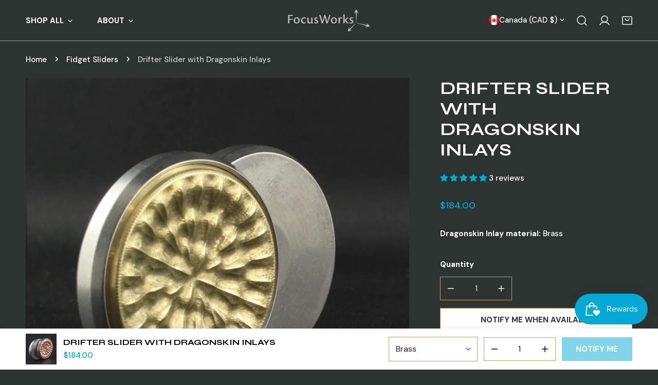

--- FILE ---
content_type: text/css
request_url: https://focusworksedc.com/cdn/shop/t/11/assets/custom-content.css?v=14016377836320966231726682594
body_size: -200
content:
.product-bundle__product{padding:12px 0}.product-bundle__product-image{width:80px;flex:0 0 auto;margin-right:20px}.product-bundle__product-prices{margin-top:5px;padding-left:20px}.product-bundle__product h3{margin-bottom:0}@media (max-width: 767.98px){.product-bundle__product-info{flex-wrap:wrap;flex-direction:column}.product-bundle__product-prices{padding-left:0}}.product-bundle__variant-picker{margin-top:12px;width:auto;min-width:150px;max-width:250px;font-size:13px;height:40px;line-height:38px!important}@media (max-width: 639.98px){.product-bundle__variant-picker{max-width:180px}}.product-bundle__footer{margin-top:15px}.product-bundle__footer .price{font-size:var(--font-h5-size);flex-flow:row!important}.product-bundle__footer .price span+span{margin-left:10px}.product-bundle__cta{margin-top:20px}.product-bundle__cta .btn{font-weight:700}.product-bundle .price--on-sale .price__sale{flex-flow:column}.product-bundle .price-item{margin-right:0}.product-bundle .price{text-align:right;display:flex;flex-flow:column}.product-bundle .price [data-saved-price]{color:rgba(var(--color-foreground),.75);text-decoration:line-through}.product-bundle .price [data-saved-price]:empty{display:none}@media (max-width: 767.98px){.product-bundle .price.f-hidden__mobile{display:none}}.product-bundle .price-regular{display:none}.product-bundle .price--on-sale .price-regular{display:block}.product-bundle__error .f-notification{margin-top:12px}.f-custom__block--video .f-video,.f-custom__block--video .plyr{width:100%}.f-custom__block .f-block-countdown{color:rgb(var(--color-text-body),#000)}.f-custom__block--text_box .f-custom__block-wrapper{position:relative}.f-custom__block--text_box .f-scrolling-promotion{margin-top:1.6rem;margin-bottom:1.6rem}.f-custom__block--text_box .f-text-blocks{padding:4rem 1.5rem}@media (max-width: 767.98px){.f-custom__block--product_list .flickity-wrapper.flickity-controls-group__bottom.flickity-show-controls{padding-bottom:0}}
/*# sourceMappingURL=/cdn/shop/t/11/assets/custom-content.css.map?v=14016377836320966231726682594 */


--- FILE ---
content_type: image/svg+xml
request_url: https://focusworksedc.com/cdn/shop/files/FocusWorks_Redone_1_06c3aa23-6e3b-40ed-9730-57d82c8c4739.svg?v=1729688558&width=360
body_size: 1080
content:
<svg xml:space="preserve" viewBox="0 0 1000 400" height="400px" width="1000px" y="0px" x="0px" xmlns:xlink="http://www.w3.org/1999/xlink" xmlns="http://www.w3.org/2000/svg" id="Layer_1" version="1.1">
<g>
	<path d="M112.262,164.764c0-6.903-0.271-11.099-0.542-14.482c2.436-0.677,7.444-1.489,11.911-1.895h36.001
		c-0.677,3.79-2.03,6.361-3.519,7.85c-1.354,0.947-4.196,1.083-9.61,1.083h-21.926v30.453h32.618
		c-0.677,7.85-4.061,8.933-8.797,8.933h-23.821c0,14.888,0.135,25.851,0.406,36.002c-2.03,0.677-6.767,1.083-10.286,1.083
		c-1.489,0-2.436-0.406-2.436-2.302V164.764z" fill="#C9C9C9"></path>
	<path d="M225.951,202.795c0,18.137-11.64,31.807-29.911,31.807c-19.761,0-29.776-14.482-29.776-30.588
		c0-17.866,12.452-31.806,30.317-31.806C215.394,172.208,225.951,185.201,225.951,202.795z M178.851,202.524
		c0,16.106,8.256,24.092,18.271,24.092c7.985,0,16.242-6.768,16.242-22.873c0-11.504-5.143-23.55-17.595-23.55
		C186.836,180.193,178.851,188.178,178.851,202.524z" fill="#C9C9C9"></path>
	<path d="M286.31,222.962c-0.271,3.113-1.76,6.632-3.654,8.256c-3.249,2.03-8.797,3.384-14.753,3.384
		c-14.076,0-30.723-6.902-30.723-30.183c0-18.948,14.347-32.211,32.753-32.211c9.609,0,15.971,3.383,17.324,5.008
		c0,3.79-2.166,7.444-5.955,6.632c-3.113-1.354-7.309-2.572-11.775-2.572c-11.775,0-19.896,9.068-19.896,21.791
		c0,17.324,12.452,22.196,21.926,22.196c5.008,0,10.692-1.218,14.347-2.707L286.31,222.962z" fill="#C9C9C9"></path>
	<path d="M298.894,189.667c0-8.392-0.271-12.452-0.541-15.294c2.301-0.677,7.85-1.354,10.286-1.354
		c1.489,0,2.03,0.677,2.03,8.256c0,9.068,0,18.678,0,27.475c0,13.941,7.309,15.836,13.264,15.836c6.361,0,11.775-4.061,14.076-6.768
		v-39.385c0-3.383,0.406-4.06,2.166-4.602c3.925-0.406,7.038-0.812,10.151-0.812c0,2.978-0.406,12.452-0.406,24.227v21.385
		c0,6.497,1.76,7.85,5.549,8.526v0.677c-0.135,2.707-3.384,6.768-6.361,6.768c-5.685,0-8.933-3.789-9.745-9.609
		c-4.331,4.467-8.527,6.632-11.369,7.85c-2.707,1.083-5.549,1.76-8.797,1.76c-13.805,0-20.302-9.068-20.302-22.468V189.667z" fill="#C9C9C9"></path>
	<path d="M401.345,176.944c0,2.842-1.624,6.903-5.143,6.361c-2.571-1.354-6.497-2.571-9.609-2.571
		c-5.143,0-8.933,2.978-8.933,7.309c0,3.79,2.437,5.955,5.414,7.579c3.384,1.895,8.527,4.196,12.452,6.361
		c6.091,3.519,8.933,8.256,8.933,14.076c0,12.857-11.369,18.542-22.332,18.542c-6.091,0-11.504-1.624-14.618-3.925
		c-1.353-0.947-2.436-2.301-2.436-3.925c0-2.437,1.083-4.737,2.572-5.956c4.195,2.978,10.151,5.144,15.294,5.144
		c6.632,0,10.151-3.113,10.151-7.851c0-3.112-2.03-5.549-6.497-7.985c-3.79-1.895-7.444-3.654-10.692-5.413
		c-5.82-3.113-9.339-7.85-9.339-14.753c0-11.098,9.609-17.73,20.573-17.73C392.683,172.208,397.962,173.832,401.345,176.944z" fill="#C9C9C9"></path>
	<path d="M475.241,151.229c2.572,7.85,9.609,32.889,18.678,65.778c12.317-37.626,19.49-59.146,22.467-69.026
		c1.083,0,4.331,0.271,7.174,0.812c2.301,0.406,2.978,1.76,1.895,5.279c-7.985,23.821-18.678,53.055-26.393,73.763
		c-1.083,2.979-1.624,4.331-2.978,5.279c-1.083,0.677-5.549,1.488-8.256,1.488c-3.383-12.587-10.692-39.656-18.677-66.996
		c-4.196,14.076-14.753,48.589-18.137,60.229c-1.083,3.249-1.895,4.603-3.654,5.414c-1.489,0.677-4.872,1.354-7.579,1.354
		c-8.527-26.663-17.595-58.604-27.746-84.049c2.572-1.218,8.256-2.572,10.422-2.572c2.03,0,2.842,1.354,5.008,8.527
		c3.925,12.858,10.421,33.024,18.001,60.093c3.654-13.129,11.369-38.303,18.948-62.936c-0.135-1.218-0.406-2.842-0.677-3.79
		c2.842-1.083,5.685-1.895,8.662-1.895C473.752,147.98,474.429,149.199,475.241,151.229z" fill="#C9C9C9"></path>
	<path d="M588.657,202.795c0,18.137-11.64,31.807-29.912,31.807c-19.761,0-29.775-14.482-29.775-30.588
		c0-17.866,12.451-31.806,30.317-31.806C578.1,172.208,588.657,185.201,588.657,202.795z M541.557,202.524
		c0,16.106,8.256,24.092,18.271,24.092c7.985,0,16.241-6.768,16.241-22.873c0-11.504-5.143-23.55-17.595-23.55
		C549.542,180.193,541.557,188.178,541.557,202.524z" fill="#C9C9C9"></path>
	<path d="M600.698,177.215c1.218-2.03,5.549-5.008,7.85-5.008c3.79,0,6.361,4.737,6.361,13.399
		c4.331-8.797,10.151-13.399,16.513-13.399c3.248,0,6.09,1.759,6.902,2.842c0,2.03-0.813,5.685-2.437,7.985
		c-0.947,1.218-2.301,1.759-3.925,1.218c-1.624-0.541-3.113-0.676-4.467-0.676c-2.978,0-7.443,2.842-10.286,9.474
		c-0.947,2.301-1.488,4.195-1.488,7.173V230c0,2.03-0.406,2.978-2.437,3.248c-3.519,0.406-6.768,0.542-9.88,0.542
		c0.271-5.008,0.406-12.994,0.406-24.904v-22.603c0-3.654-0.677-6.767-3.113-8.526V177.215z" fill="#C9C9C9"></path>
	<path d="M660.654,201.848c8.121-7.579,23.145-24.227,28.287-29.64c2.03,0,4.737,0.135,7.444,0.812
		c2.437,0.812,2.707,1.895-1.083,5.82c-5.819,6.361-14.481,14.752-21.79,21.926c5.414,7.309,21.249,25.174,27.881,31.265
		l-0.135,0.541c-1.76,0.813-5.414,1.489-8.798,1.489c-3.248,0-5.685-1.354-8.121-4.196c-5.008-5.278-18.406-19.489-23.686-27.069
		v26.935c0,2.707-0.812,3.384-3.383,3.654c-2.572,0.271-4.603,0.406-8.798,0.406c0.271-5.414,0.406-13.399,0.406-24.769v-51.025
		c0-7.985-0.271-12.046-0.542-15.023c2.301-0.947,8.392-1.759,10.422-1.759c1.354,0,1.895,0.677,1.895,8.797V201.848z" fill="#C9C9C9"></path>
	<path d="M743.888,176.944c0,2.842-1.624,6.903-5.143,6.361c-2.572-1.354-6.497-2.571-9.61-2.571
		c-5.143,0-8.933,2.978-8.933,7.309c0,3.79,2.437,5.955,5.414,7.579c3.384,1.895,8.526,4.196,12.452,6.361
		c6.09,3.519,8.933,8.256,8.933,14.076c0,12.857-11.369,18.542-22.332,18.542c-6.091,0-11.505-1.624-14.617-3.925
		c-1.354-0.947-2.437-2.301-2.437-3.925c0-2.437,1.083-4.737,2.571-5.956c4.196,2.978,10.151,5.144,15.294,5.144
		c6.632,0,10.151-3.113,10.151-7.851c0-3.112-2.03-5.549-6.497-7.985c-3.789-1.895-7.443-3.654-10.691-5.413
		c-5.82-3.113-9.339-7.85-9.339-14.753c0-11.098,9.609-17.73,20.572-17.73C735.226,172.208,740.504,173.832,743.888,176.944z" fill="#C9C9C9"></path>
</g>
<path d="M792.827,177.057" fill="none"></path>
<polygon points="783.031,226.538 779.418,128.996 761.759,143.05 783.031,105.32 804.303,143.05 788.648,128.996" fill="#C9C9C9"></polygon>
<polygon points="783.025,226.263 876.992,252.64 869.015,231.53 898.432,263.317 856.007,272.038 874.17,261.435" fill="#C9C9C9"></polygon>
<polygon points="783.025,226.018 718.509,299.243 740.988,301.209 699.587,313.938 710.135,271.923 711.811,292.892" fill="#C9C9C9"></polygon>
</svg>


--- FILE ---
content_type: text/javascript; charset=utf-8
request_url: https://focusworksedc.com/en-ca/products/drifter-dragonskin-inlay.js
body_size: 1727
content:
{"id":7079062339716,"title":"Drifter Slider with Dragonskin Inlays","handle":"drifter-dragonskin-inlay","description":"\u003cp\u003eMeet Drifter!  This cool and fun magnetic slider can help you relax focus and be creative.  You can personalize it by changing the inlays and magnets to match your style.\u003cbr\u003e\u003c\/p\u003e\n\u003cp\u003eThe Drifter body is made from precision machined stainless steel for massive durability.  It's a stylish, unique addition to your collection and a great way to relieve stress and improve focus.  Get your hands on a Drifter today and experience its benefits for yourself!\u003c\/p\u003e\n\u003cul\u003e\n\u003cli\u003eThe body set comes with ten 1\/4 diameter x 1\/8 thick N42 magnets\u003c\/li\u003e\n\u003cli\u003eBody material is stainless steel.\u003c\/li\u003e\n\u003cli\u003eAdd your choice of Ultem, brass, copper, stainless steel, delrin, or acrylic Dragonskin inlays\u003c\/li\u003e\n\u003cli\u003eCheck the Slider page to see what other inlay patterns and materials are available\u003c\/li\u003e\n\u003cli\u003eDimensions: 38mm\/1.47\" diameter x 15mm\/0.576\"assembled height\u003c\/li\u003e\n\u003cli\u003eWeight with copper inlay: 69grams\u003c\/li\u003e\n\u003cli\u003eWeight with brass inlay: 66grams\u003c\/li\u003e\n\u003cli\u003eWeight with stainless inlay: 65grams\u003c\/li\u003e\n\u003c\/ul\u003e","published_at":"2024-04-26T21:07:54-07:00","created_at":"2023-03-10T16:45:57-08:00","vendor":"vendor-unknown","type":"Slider","tags":["slider"],"price":17000,"price_min":17000,"price_max":18400,"available":false,"price_varies":true,"compare_at_price":null,"compare_at_price_min":0,"compare_at_price_max":0,"compare_at_price_varies":false,"variants":[{"id":41342815699076,"title":"Brass","option1":"Brass","option2":null,"option3":null,"sku":null,"requires_shipping":true,"taxable":true,"featured_image":{"id":32672742736004,"product_id":7079062339716,"position":3,"created_at":"2023-05-03T16:12:54-07:00","updated_at":"2024-04-26T21:06:04-07:00","alt":null,"width":2048,"height":2048,"src":"https:\/\/cdn.shopify.com\/s\/files\/1\/0568\/0227\/9556\/files\/drifterdsbrass.jpg?v=1714190764","variant_ids":[41342815699076]},"available":false,"name":"Drifter Slider with Dragonskin Inlays - Brass","public_title":"Brass","options":["Brass"],"price":18400,"weight":50,"compare_at_price":null,"inventory_management":"shopify","barcode":null,"featured_media":{"alt":null,"id":24995100819588,"position":3,"preview_image":{"aspect_ratio":1.0,"height":2048,"width":2048,"src":"https:\/\/cdn.shopify.com\/s\/files\/1\/0568\/0227\/9556\/files\/drifterdsbrass.jpg?v=1714190764"}},"requires_selling_plan":false,"selling_plan_allocations":[]},{"id":41342815731844,"title":"Copper","option1":"Copper","option2":null,"option3":null,"sku":null,"requires_shipping":true,"taxable":true,"featured_image":{"id":34456726929540,"product_id":7079062339716,"position":1,"created_at":"2024-04-26T21:05:52-07:00","updated_at":"2024-04-26T21:06:04-07:00","alt":null,"width":2048,"height":2048,"src":"https:\/\/cdn.shopify.com\/s\/files\/1\/0568\/0227\/9556\/files\/dragonskincu_22d45dcf-96e3-458f-a145-6b1441dcd01a.jpg?v=1714190764","variant_ids":[41342815731844]},"available":false,"name":"Drifter Slider with Dragonskin Inlays - Copper","public_title":"Copper","options":["Copper"],"price":18400,"weight":50,"compare_at_price":null,"inventory_management":"shopify","barcode":null,"featured_media":{"alt":null,"id":26839536959620,"position":1,"preview_image":{"aspect_ratio":1.0,"height":2048,"width":2048,"src":"https:\/\/cdn.shopify.com\/s\/files\/1\/0568\/0227\/9556\/files\/dragonskincu_22d45dcf-96e3-458f-a145-6b1441dcd01a.jpg?v=1714190764"}},"requires_selling_plan":false,"selling_plan_allocations":[]},{"id":41342815764612,"title":"Stainless Steel","option1":"Stainless Steel","option2":null,"option3":null,"sku":null,"requires_shipping":true,"taxable":true,"featured_image":{"id":32672742768772,"product_id":7079062339716,"position":4,"created_at":"2023-05-03T16:12:54-07:00","updated_at":"2024-04-26T21:06:04-07:00","alt":null,"width":2048,"height":2048,"src":"https:\/\/cdn.shopify.com\/s\/files\/1\/0568\/0227\/9556\/files\/drifterdsss.jpg?v=1714190764","variant_ids":[41342815764612]},"available":false,"name":"Drifter Slider with Dragonskin Inlays - Stainless Steel","public_title":"Stainless Steel","options":["Stainless Steel"],"price":18400,"weight":50,"compare_at_price":null,"inventory_management":"shopify","barcode":null,"featured_media":{"alt":null,"id":24995100852356,"position":4,"preview_image":{"aspect_ratio":1.0,"height":2048,"width":2048,"src":"https:\/\/cdn.shopify.com\/s\/files\/1\/0568\/0227\/9556\/files\/drifterdsss.jpg?v=1714190764"}},"requires_selling_plan":false,"selling_plan_allocations":[]},{"id":41410824798340,"title":"Ultem","option1":"Ultem","option2":null,"option3":null,"sku":"","requires_shipping":true,"taxable":true,"featured_image":{"id":32672742211716,"product_id":7079062339716,"position":2,"created_at":"2023-05-03T16:12:42-07:00","updated_at":"2024-04-26T21:06:04-07:00","alt":null,"width":2048,"height":2048,"src":"https:\/\/cdn.shopify.com\/s\/files\/1\/0568\/0227\/9556\/files\/dsultem.jpg?v=1714190764","variant_ids":[41410824798340]},"available":false,"name":"Drifter Slider with Dragonskin Inlays - Ultem","public_title":"Ultem","options":["Ultem"],"price":17000,"weight":50,"compare_at_price":null,"inventory_management":"shopify","barcode":"","featured_media":{"alt":null,"id":24995100295300,"position":2,"preview_image":{"aspect_ratio":1.0,"height":2048,"width":2048,"src":"https:\/\/cdn.shopify.com\/s\/files\/1\/0568\/0227\/9556\/files\/dsultem.jpg?v=1714190764"}},"requires_selling_plan":false,"selling_plan_allocations":[]},{"id":41810466373764,"title":"Blue Acrylic","option1":"Blue Acrylic","option2":null,"option3":null,"sku":"","requires_shipping":true,"taxable":true,"featured_image":{"id":34457812598916,"product_id":7079062339716,"position":7,"created_at":"2024-04-27T09:24:35-07:00","updated_at":"2024-04-27T09:24:36-07:00","alt":null,"width":4608,"height":3456,"src":"https:\/\/cdn.shopify.com\/s\/files\/1\/0568\/0227\/9556\/files\/ERYX_dragonskin_2907.jpg?v=1714235076","variant_ids":[41810466373764]},"available":false,"name":"Drifter Slider with Dragonskin Inlays - Blue Acrylic","public_title":"Blue Acrylic","options":["Blue Acrylic"],"price":17000,"weight":50,"compare_at_price":null,"inventory_management":"shopify","barcode":"","featured_media":{"alt":null,"id":26840721850500,"position":7,"preview_image":{"aspect_ratio":1.333,"height":3456,"width":4608,"src":"https:\/\/cdn.shopify.com\/s\/files\/1\/0568\/0227\/9556\/files\/ERYX_dragonskin_2907.jpg?v=1714235076"}},"requires_selling_plan":false,"selling_plan_allocations":[]},{"id":41810466406532,"title":"Green Acrylic","option1":"Green Acrylic","option2":null,"option3":null,"sku":"","requires_shipping":true,"taxable":true,"featured_image":{"id":34457812631684,"product_id":7079062339716,"position":8,"created_at":"2024-04-27T09:24:50-07:00","updated_at":"2024-04-27T09:24:52-07:00","alt":null,"width":4608,"height":3456,"src":"https:\/\/cdn.shopify.com\/s\/files\/1\/0568\/0227\/9556\/files\/ERYX_dragonskin_2896.jpg?v=1714235092","variant_ids":[41810466406532]},"available":false,"name":"Drifter Slider with Dragonskin Inlays - Green Acrylic","public_title":"Green Acrylic","options":["Green Acrylic"],"price":17000,"weight":50,"compare_at_price":null,"inventory_management":"shopify","barcode":"","featured_media":{"alt":null,"id":26840722276484,"position":8,"preview_image":{"aspect_ratio":1.333,"height":3456,"width":4608,"src":"https:\/\/cdn.shopify.com\/s\/files\/1\/0568\/0227\/9556\/files\/ERYX_dragonskin_2896.jpg?v=1714235092"}},"requires_selling_plan":false,"selling_plan_allocations":[]},{"id":41810466439300,"title":"Clear Acrylic","option1":"Clear Acrylic","option2":null,"option3":null,"sku":"","requires_shipping":true,"taxable":true,"featured_image":{"id":34457816367236,"product_id":7079062339716,"position":10,"created_at":"2024-04-27T09:28:30-07:00","updated_at":"2024-04-27T09:28:31-07:00","alt":null,"width":4608,"height":3456,"src":"https:\/\/cdn.shopify.com\/s\/files\/1\/0568\/0227\/9556\/files\/ERYX_dragonskin_2905.jpg?v=1714235311","variant_ids":[41810466439300]},"available":false,"name":"Drifter Slider with Dragonskin Inlays - Clear Acrylic","public_title":"Clear Acrylic","options":["Clear Acrylic"],"price":17000,"weight":50,"compare_at_price":null,"inventory_management":"shopify","barcode":"","featured_media":{"alt":null,"id":26840727388292,"position":10,"preview_image":{"aspect_ratio":1.333,"height":3456,"width":4608,"src":"https:\/\/cdn.shopify.com\/s\/files\/1\/0568\/0227\/9556\/files\/ERYX_dragonskin_2905.jpg?v=1714235311"}},"requires_selling_plan":false,"selling_plan_allocations":[]},{"id":41810466472068,"title":"Plum Pearl Acrylic","option1":"Plum Pearl Acrylic","option2":null,"option3":null,"sku":"","requires_shipping":true,"taxable":true,"featured_image":{"id":34457812697220,"product_id":7079062339716,"position":9,"created_at":"2024-04-27T09:25:35-07:00","updated_at":"2024-04-27T09:25:37-07:00","alt":null,"width":4608,"height":3456,"src":"https:\/\/cdn.shopify.com\/s\/files\/1\/0568\/0227\/9556\/files\/ERYX_dragonskin_2890.jpg?v=1714235137","variant_ids":[41810466472068]},"available":false,"name":"Drifter Slider with Dragonskin Inlays - Plum Pearl Acrylic","public_title":"Plum Pearl Acrylic","options":["Plum Pearl Acrylic"],"price":17000,"weight":50,"compare_at_price":null,"inventory_management":"shopify","barcode":"","featured_media":{"alt":null,"id":26840723292292,"position":9,"preview_image":{"aspect_ratio":1.333,"height":3456,"width":4608,"src":"https:\/\/cdn.shopify.com\/s\/files\/1\/0568\/0227\/9556\/files\/ERYX_dragonskin_2890.jpg?v=1714235137"}},"requires_selling_plan":false,"selling_plan_allocations":[]},{"id":44564547076228,"title":"Delrin","option1":"Delrin","option2":null,"option3":null,"sku":null,"requires_shipping":true,"taxable":true,"featured_image":null,"available":false,"name":"Drifter Slider with Dragonskin Inlays - Delrin","public_title":"Delrin","options":["Delrin"],"price":17000,"weight":50,"compare_at_price":null,"inventory_management":"shopify","barcode":"","requires_selling_plan":false,"selling_plan_allocations":[]}],"images":["\/\/cdn.shopify.com\/s\/files\/1\/0568\/0227\/9556\/files\/dragonskincu_22d45dcf-96e3-458f-a145-6b1441dcd01a.jpg?v=1714190764","\/\/cdn.shopify.com\/s\/files\/1\/0568\/0227\/9556\/files\/dsultem.jpg?v=1714190764","\/\/cdn.shopify.com\/s\/files\/1\/0568\/0227\/9556\/files\/drifterdsbrass.jpg?v=1714190764","\/\/cdn.shopify.com\/s\/files\/1\/0568\/0227\/9556\/files\/drifterdsss.jpg?v=1714190764","\/\/cdn.shopify.com\/s\/files\/1\/0568\/0227\/9556\/products\/drifter2_c376c764-8887-4c2d-a2f1-73f98176e3f1.jpg?v=1714190764","\/\/cdn.shopify.com\/s\/files\/1\/0568\/0227\/9556\/products\/driftermagnets_74b25213-db69-4604-942d-cfb6c5603a3d.jpg?v=1714190764","\/\/cdn.shopify.com\/s\/files\/1\/0568\/0227\/9556\/files\/ERYX_dragonskin_2907.jpg?v=1714235076","\/\/cdn.shopify.com\/s\/files\/1\/0568\/0227\/9556\/files\/ERYX_dragonskin_2896.jpg?v=1714235092","\/\/cdn.shopify.com\/s\/files\/1\/0568\/0227\/9556\/files\/ERYX_dragonskin_2890.jpg?v=1714235137","\/\/cdn.shopify.com\/s\/files\/1\/0568\/0227\/9556\/files\/ERYX_dragonskin_2905.jpg?v=1714235311"],"featured_image":"\/\/cdn.shopify.com\/s\/files\/1\/0568\/0227\/9556\/files\/dragonskincu_22d45dcf-96e3-458f-a145-6b1441dcd01a.jpg?v=1714190764","options":[{"name":"Dragonskin Inlay material","position":1,"values":["Brass","Copper","Stainless Steel","Ultem","Blue Acrylic","Green Acrylic","Clear Acrylic","Plum Pearl Acrylic","Delrin"]}],"url":"\/en-ca\/products\/drifter-dragonskin-inlay","media":[{"alt":null,"id":26839536959620,"position":1,"preview_image":{"aspect_ratio":1.0,"height":2048,"width":2048,"src":"https:\/\/cdn.shopify.com\/s\/files\/1\/0568\/0227\/9556\/files\/dragonskincu_22d45dcf-96e3-458f-a145-6b1441dcd01a.jpg?v=1714190764"},"aspect_ratio":1.0,"height":2048,"media_type":"image","src":"https:\/\/cdn.shopify.com\/s\/files\/1\/0568\/0227\/9556\/files\/dragonskincu_22d45dcf-96e3-458f-a145-6b1441dcd01a.jpg?v=1714190764","width":2048},{"alt":null,"id":24995100295300,"position":2,"preview_image":{"aspect_ratio":1.0,"height":2048,"width":2048,"src":"https:\/\/cdn.shopify.com\/s\/files\/1\/0568\/0227\/9556\/files\/dsultem.jpg?v=1714190764"},"aspect_ratio":1.0,"height":2048,"media_type":"image","src":"https:\/\/cdn.shopify.com\/s\/files\/1\/0568\/0227\/9556\/files\/dsultem.jpg?v=1714190764","width":2048},{"alt":null,"id":24995100819588,"position":3,"preview_image":{"aspect_ratio":1.0,"height":2048,"width":2048,"src":"https:\/\/cdn.shopify.com\/s\/files\/1\/0568\/0227\/9556\/files\/drifterdsbrass.jpg?v=1714190764"},"aspect_ratio":1.0,"height":2048,"media_type":"image","src":"https:\/\/cdn.shopify.com\/s\/files\/1\/0568\/0227\/9556\/files\/drifterdsbrass.jpg?v=1714190764","width":2048},{"alt":null,"id":24995100852356,"position":4,"preview_image":{"aspect_ratio":1.0,"height":2048,"width":2048,"src":"https:\/\/cdn.shopify.com\/s\/files\/1\/0568\/0227\/9556\/files\/drifterdsss.jpg?v=1714190764"},"aspect_ratio":1.0,"height":2048,"media_type":"image","src":"https:\/\/cdn.shopify.com\/s\/files\/1\/0568\/0227\/9556\/files\/drifterdsss.jpg?v=1714190764","width":2048},{"alt":null,"id":24751484534916,"position":5,"preview_image":{"aspect_ratio":1.0,"height":2048,"width":2048,"src":"https:\/\/cdn.shopify.com\/s\/files\/1\/0568\/0227\/9556\/products\/drifter2_c376c764-8887-4c2d-a2f1-73f98176e3f1.jpg?v=1714190764"},"aspect_ratio":1.0,"height":2048,"media_type":"image","src":"https:\/\/cdn.shopify.com\/s\/files\/1\/0568\/0227\/9556\/products\/drifter2_c376c764-8887-4c2d-a2f1-73f98176e3f1.jpg?v=1714190764","width":2048},{"alt":null,"id":24751484567684,"position":6,"preview_image":{"aspect_ratio":1.0,"height":2048,"width":2048,"src":"https:\/\/cdn.shopify.com\/s\/files\/1\/0568\/0227\/9556\/products\/driftermagnets_74b25213-db69-4604-942d-cfb6c5603a3d.jpg?v=1714190764"},"aspect_ratio":1.0,"height":2048,"media_type":"image","src":"https:\/\/cdn.shopify.com\/s\/files\/1\/0568\/0227\/9556\/products\/driftermagnets_74b25213-db69-4604-942d-cfb6c5603a3d.jpg?v=1714190764","width":2048},{"alt":null,"id":26840721850500,"position":7,"preview_image":{"aspect_ratio":1.333,"height":3456,"width":4608,"src":"https:\/\/cdn.shopify.com\/s\/files\/1\/0568\/0227\/9556\/files\/ERYX_dragonskin_2907.jpg?v=1714235076"},"aspect_ratio":1.333,"height":3456,"media_type":"image","src":"https:\/\/cdn.shopify.com\/s\/files\/1\/0568\/0227\/9556\/files\/ERYX_dragonskin_2907.jpg?v=1714235076","width":4608},{"alt":null,"id":26840722276484,"position":8,"preview_image":{"aspect_ratio":1.333,"height":3456,"width":4608,"src":"https:\/\/cdn.shopify.com\/s\/files\/1\/0568\/0227\/9556\/files\/ERYX_dragonskin_2896.jpg?v=1714235092"},"aspect_ratio":1.333,"height":3456,"media_type":"image","src":"https:\/\/cdn.shopify.com\/s\/files\/1\/0568\/0227\/9556\/files\/ERYX_dragonskin_2896.jpg?v=1714235092","width":4608},{"alt":null,"id":26840723292292,"position":9,"preview_image":{"aspect_ratio":1.333,"height":3456,"width":4608,"src":"https:\/\/cdn.shopify.com\/s\/files\/1\/0568\/0227\/9556\/files\/ERYX_dragonskin_2890.jpg?v=1714235137"},"aspect_ratio":1.333,"height":3456,"media_type":"image","src":"https:\/\/cdn.shopify.com\/s\/files\/1\/0568\/0227\/9556\/files\/ERYX_dragonskin_2890.jpg?v=1714235137","width":4608},{"alt":null,"id":26840727388292,"position":10,"preview_image":{"aspect_ratio":1.333,"height":3456,"width":4608,"src":"https:\/\/cdn.shopify.com\/s\/files\/1\/0568\/0227\/9556\/files\/ERYX_dragonskin_2905.jpg?v=1714235311"},"aspect_ratio":1.333,"height":3456,"media_type":"image","src":"https:\/\/cdn.shopify.com\/s\/files\/1\/0568\/0227\/9556\/files\/ERYX_dragonskin_2905.jpg?v=1714235311","width":4608}],"requires_selling_plan":false,"selling_plan_groups":[]}

--- FILE ---
content_type: text/javascript
request_url: https://focusworksedc.com/cdn/shop/t/11/assets/cart-recommendations.js?v=151337948683935857111726682596
body_size: -43
content:
class CartRecommendationsComponent extends HTMLElement{constructor(){super()}connectedCallback(){fetch(this.dataset.url).then(response=>response.text()).then(text=>{const html=document.createElement("div");html.innerHTML=text;const recommendations=html.querySelector("#shopify-section-cart-recommendations");recommendations&&recommendations.querySelectorAll(".f-cart-recommendations__item").length&&(this.innerHTML=recommendations.innerHTML)}).catch(err=>console.error(err))}}if(customElements.define("cart-recommendations-component",CartRecommendationsComponent),!customElements.get("add-to-cart-component")){class AddToCartComponent extends HTMLElement{constructor(){super(),this.cartDrawer=document.querySelector("cart-drawer"),this.addToCartButton=this.querySelector(".f-cart-recommendations__item-add-to-cart"),this.addEventListener("click",this.onSubmitHandler.bind(this))}onSubmitHandler(){this.addToCartButton.classList.add("btn--loading");const variantId=this.dataset.variantId;if(!variantId)return;const config={method:"POST",headers:{Accept:"application/javascript","X-Requested-With":"XMLHttpRequest"}},formData=new FormData;formData.append("id",variantId),formData.append("quantity",1),this.cartDrawer&&(formData.append("sections",this.cartDrawer.getSectionsToRender().map(section=>section.id)),formData.append("sections_url",window.location.pathname)),config.body=formData,fetch(`${FoxThemeSettings.routes.cart_add_url}`,config).then(response=>response.json()).then(response=>{if(response.status)return this.Notification.show({target:document.body,method:"appendChild",type:"warning",message:response.description,last:3e3,sticky:!0});window.FoxThemeEvents.emit("ON_ITEM_ADDED",response)}).catch(e=>{console.error(e)}).finally(()=>{this.addToCartButton.classList.remove("btn--loading")})}}customElements.define("add-to-cart-button",AddToCartComponent)}
//# sourceMappingURL=/cdn/shop/t/11/assets/cart-recommendations.js.map?v=151337948683935857111726682596


--- FILE ---
content_type: text/javascript; charset=utf-8
request_url: https://focusworksedc.com/en-ca/products/drifter-dragonskin-inlay.js
body_size: 1255
content:
{"id":7079062339716,"title":"Drifter Slider with Dragonskin Inlays","handle":"drifter-dragonskin-inlay","description":"\u003cp\u003eMeet Drifter!  This cool and fun magnetic slider can help you relax focus and be creative.  You can personalize it by changing the inlays and magnets to match your style.\u003cbr\u003e\u003c\/p\u003e\n\u003cp\u003eThe Drifter body is made from precision machined stainless steel for massive durability.  It's a stylish, unique addition to your collection and a great way to relieve stress and improve focus.  Get your hands on a Drifter today and experience its benefits for yourself!\u003c\/p\u003e\n\u003cul\u003e\n\u003cli\u003eThe body set comes with ten 1\/4 diameter x 1\/8 thick N42 magnets\u003c\/li\u003e\n\u003cli\u003eBody material is stainless steel.\u003c\/li\u003e\n\u003cli\u003eAdd your choice of Ultem, brass, copper, stainless steel, delrin, or acrylic Dragonskin inlays\u003c\/li\u003e\n\u003cli\u003eCheck the Slider page to see what other inlay patterns and materials are available\u003c\/li\u003e\n\u003cli\u003eDimensions: 38mm\/1.47\" diameter x 15mm\/0.576\"assembled height\u003c\/li\u003e\n\u003cli\u003eWeight with copper inlay: 69grams\u003c\/li\u003e\n\u003cli\u003eWeight with brass inlay: 66grams\u003c\/li\u003e\n\u003cli\u003eWeight with stainless inlay: 65grams\u003c\/li\u003e\n\u003c\/ul\u003e","published_at":"2024-04-26T21:07:54-07:00","created_at":"2023-03-10T16:45:57-08:00","vendor":"vendor-unknown","type":"Slider","tags":["slider"],"price":17000,"price_min":17000,"price_max":18400,"available":false,"price_varies":true,"compare_at_price":null,"compare_at_price_min":0,"compare_at_price_max":0,"compare_at_price_varies":false,"variants":[{"id":41342815699076,"title":"Brass","option1":"Brass","option2":null,"option3":null,"sku":null,"requires_shipping":true,"taxable":true,"featured_image":{"id":32672742736004,"product_id":7079062339716,"position":3,"created_at":"2023-05-03T16:12:54-07:00","updated_at":"2024-04-26T21:06:04-07:00","alt":null,"width":2048,"height":2048,"src":"https:\/\/cdn.shopify.com\/s\/files\/1\/0568\/0227\/9556\/files\/drifterdsbrass.jpg?v=1714190764","variant_ids":[41342815699076]},"available":false,"name":"Drifter Slider with Dragonskin Inlays - Brass","public_title":"Brass","options":["Brass"],"price":18400,"weight":50,"compare_at_price":null,"inventory_management":"shopify","barcode":null,"featured_media":{"alt":null,"id":24995100819588,"position":3,"preview_image":{"aspect_ratio":1.0,"height":2048,"width":2048,"src":"https:\/\/cdn.shopify.com\/s\/files\/1\/0568\/0227\/9556\/files\/drifterdsbrass.jpg?v=1714190764"}},"requires_selling_plan":false,"selling_plan_allocations":[]},{"id":41342815731844,"title":"Copper","option1":"Copper","option2":null,"option3":null,"sku":null,"requires_shipping":true,"taxable":true,"featured_image":{"id":34456726929540,"product_id":7079062339716,"position":1,"created_at":"2024-04-26T21:05:52-07:00","updated_at":"2024-04-26T21:06:04-07:00","alt":null,"width":2048,"height":2048,"src":"https:\/\/cdn.shopify.com\/s\/files\/1\/0568\/0227\/9556\/files\/dragonskincu_22d45dcf-96e3-458f-a145-6b1441dcd01a.jpg?v=1714190764","variant_ids":[41342815731844]},"available":false,"name":"Drifter Slider with Dragonskin Inlays - Copper","public_title":"Copper","options":["Copper"],"price":18400,"weight":50,"compare_at_price":null,"inventory_management":"shopify","barcode":null,"featured_media":{"alt":null,"id":26839536959620,"position":1,"preview_image":{"aspect_ratio":1.0,"height":2048,"width":2048,"src":"https:\/\/cdn.shopify.com\/s\/files\/1\/0568\/0227\/9556\/files\/dragonskincu_22d45dcf-96e3-458f-a145-6b1441dcd01a.jpg?v=1714190764"}},"requires_selling_plan":false,"selling_plan_allocations":[]},{"id":41342815764612,"title":"Stainless Steel","option1":"Stainless Steel","option2":null,"option3":null,"sku":null,"requires_shipping":true,"taxable":true,"featured_image":{"id":32672742768772,"product_id":7079062339716,"position":4,"created_at":"2023-05-03T16:12:54-07:00","updated_at":"2024-04-26T21:06:04-07:00","alt":null,"width":2048,"height":2048,"src":"https:\/\/cdn.shopify.com\/s\/files\/1\/0568\/0227\/9556\/files\/drifterdsss.jpg?v=1714190764","variant_ids":[41342815764612]},"available":false,"name":"Drifter Slider with Dragonskin Inlays - Stainless Steel","public_title":"Stainless Steel","options":["Stainless Steel"],"price":18400,"weight":50,"compare_at_price":null,"inventory_management":"shopify","barcode":null,"featured_media":{"alt":null,"id":24995100852356,"position":4,"preview_image":{"aspect_ratio":1.0,"height":2048,"width":2048,"src":"https:\/\/cdn.shopify.com\/s\/files\/1\/0568\/0227\/9556\/files\/drifterdsss.jpg?v=1714190764"}},"requires_selling_plan":false,"selling_plan_allocations":[]},{"id":41410824798340,"title":"Ultem","option1":"Ultem","option2":null,"option3":null,"sku":"","requires_shipping":true,"taxable":true,"featured_image":{"id":32672742211716,"product_id":7079062339716,"position":2,"created_at":"2023-05-03T16:12:42-07:00","updated_at":"2024-04-26T21:06:04-07:00","alt":null,"width":2048,"height":2048,"src":"https:\/\/cdn.shopify.com\/s\/files\/1\/0568\/0227\/9556\/files\/dsultem.jpg?v=1714190764","variant_ids":[41410824798340]},"available":false,"name":"Drifter Slider with Dragonskin Inlays - Ultem","public_title":"Ultem","options":["Ultem"],"price":17000,"weight":50,"compare_at_price":null,"inventory_management":"shopify","barcode":"","featured_media":{"alt":null,"id":24995100295300,"position":2,"preview_image":{"aspect_ratio":1.0,"height":2048,"width":2048,"src":"https:\/\/cdn.shopify.com\/s\/files\/1\/0568\/0227\/9556\/files\/dsultem.jpg?v=1714190764"}},"requires_selling_plan":false,"selling_plan_allocations":[]},{"id":41810466373764,"title":"Blue Acrylic","option1":"Blue Acrylic","option2":null,"option3":null,"sku":"","requires_shipping":true,"taxable":true,"featured_image":{"id":34457812598916,"product_id":7079062339716,"position":7,"created_at":"2024-04-27T09:24:35-07:00","updated_at":"2024-04-27T09:24:36-07:00","alt":null,"width":4608,"height":3456,"src":"https:\/\/cdn.shopify.com\/s\/files\/1\/0568\/0227\/9556\/files\/ERYX_dragonskin_2907.jpg?v=1714235076","variant_ids":[41810466373764]},"available":false,"name":"Drifter Slider with Dragonskin Inlays - Blue Acrylic","public_title":"Blue Acrylic","options":["Blue Acrylic"],"price":17000,"weight":50,"compare_at_price":null,"inventory_management":"shopify","barcode":"","featured_media":{"alt":null,"id":26840721850500,"position":7,"preview_image":{"aspect_ratio":1.333,"height":3456,"width":4608,"src":"https:\/\/cdn.shopify.com\/s\/files\/1\/0568\/0227\/9556\/files\/ERYX_dragonskin_2907.jpg?v=1714235076"}},"requires_selling_plan":false,"selling_plan_allocations":[]},{"id":41810466406532,"title":"Green Acrylic","option1":"Green Acrylic","option2":null,"option3":null,"sku":"","requires_shipping":true,"taxable":true,"featured_image":{"id":34457812631684,"product_id":7079062339716,"position":8,"created_at":"2024-04-27T09:24:50-07:00","updated_at":"2024-04-27T09:24:52-07:00","alt":null,"width":4608,"height":3456,"src":"https:\/\/cdn.shopify.com\/s\/files\/1\/0568\/0227\/9556\/files\/ERYX_dragonskin_2896.jpg?v=1714235092","variant_ids":[41810466406532]},"available":false,"name":"Drifter Slider with Dragonskin Inlays - Green Acrylic","public_title":"Green Acrylic","options":["Green Acrylic"],"price":17000,"weight":50,"compare_at_price":null,"inventory_management":"shopify","barcode":"","featured_media":{"alt":null,"id":26840722276484,"position":8,"preview_image":{"aspect_ratio":1.333,"height":3456,"width":4608,"src":"https:\/\/cdn.shopify.com\/s\/files\/1\/0568\/0227\/9556\/files\/ERYX_dragonskin_2896.jpg?v=1714235092"}},"requires_selling_plan":false,"selling_plan_allocations":[]},{"id":41810466439300,"title":"Clear Acrylic","option1":"Clear Acrylic","option2":null,"option3":null,"sku":"","requires_shipping":true,"taxable":true,"featured_image":{"id":34457816367236,"product_id":7079062339716,"position":10,"created_at":"2024-04-27T09:28:30-07:00","updated_at":"2024-04-27T09:28:31-07:00","alt":null,"width":4608,"height":3456,"src":"https:\/\/cdn.shopify.com\/s\/files\/1\/0568\/0227\/9556\/files\/ERYX_dragonskin_2905.jpg?v=1714235311","variant_ids":[41810466439300]},"available":false,"name":"Drifter Slider with Dragonskin Inlays - Clear Acrylic","public_title":"Clear Acrylic","options":["Clear Acrylic"],"price":17000,"weight":50,"compare_at_price":null,"inventory_management":"shopify","barcode":"","featured_media":{"alt":null,"id":26840727388292,"position":10,"preview_image":{"aspect_ratio":1.333,"height":3456,"width":4608,"src":"https:\/\/cdn.shopify.com\/s\/files\/1\/0568\/0227\/9556\/files\/ERYX_dragonskin_2905.jpg?v=1714235311"}},"requires_selling_plan":false,"selling_plan_allocations":[]},{"id":41810466472068,"title":"Plum Pearl Acrylic","option1":"Plum Pearl Acrylic","option2":null,"option3":null,"sku":"","requires_shipping":true,"taxable":true,"featured_image":{"id":34457812697220,"product_id":7079062339716,"position":9,"created_at":"2024-04-27T09:25:35-07:00","updated_at":"2024-04-27T09:25:37-07:00","alt":null,"width":4608,"height":3456,"src":"https:\/\/cdn.shopify.com\/s\/files\/1\/0568\/0227\/9556\/files\/ERYX_dragonskin_2890.jpg?v=1714235137","variant_ids":[41810466472068]},"available":false,"name":"Drifter Slider with Dragonskin Inlays - Plum Pearl Acrylic","public_title":"Plum Pearl Acrylic","options":["Plum Pearl Acrylic"],"price":17000,"weight":50,"compare_at_price":null,"inventory_management":"shopify","barcode":"","featured_media":{"alt":null,"id":26840723292292,"position":9,"preview_image":{"aspect_ratio":1.333,"height":3456,"width":4608,"src":"https:\/\/cdn.shopify.com\/s\/files\/1\/0568\/0227\/9556\/files\/ERYX_dragonskin_2890.jpg?v=1714235137"}},"requires_selling_plan":false,"selling_plan_allocations":[]},{"id":44564547076228,"title":"Delrin","option1":"Delrin","option2":null,"option3":null,"sku":null,"requires_shipping":true,"taxable":true,"featured_image":null,"available":false,"name":"Drifter Slider with Dragonskin Inlays - Delrin","public_title":"Delrin","options":["Delrin"],"price":17000,"weight":50,"compare_at_price":null,"inventory_management":"shopify","barcode":"","requires_selling_plan":false,"selling_plan_allocations":[]}],"images":["\/\/cdn.shopify.com\/s\/files\/1\/0568\/0227\/9556\/files\/dragonskincu_22d45dcf-96e3-458f-a145-6b1441dcd01a.jpg?v=1714190764","\/\/cdn.shopify.com\/s\/files\/1\/0568\/0227\/9556\/files\/dsultem.jpg?v=1714190764","\/\/cdn.shopify.com\/s\/files\/1\/0568\/0227\/9556\/files\/drifterdsbrass.jpg?v=1714190764","\/\/cdn.shopify.com\/s\/files\/1\/0568\/0227\/9556\/files\/drifterdsss.jpg?v=1714190764","\/\/cdn.shopify.com\/s\/files\/1\/0568\/0227\/9556\/products\/drifter2_c376c764-8887-4c2d-a2f1-73f98176e3f1.jpg?v=1714190764","\/\/cdn.shopify.com\/s\/files\/1\/0568\/0227\/9556\/products\/driftermagnets_74b25213-db69-4604-942d-cfb6c5603a3d.jpg?v=1714190764","\/\/cdn.shopify.com\/s\/files\/1\/0568\/0227\/9556\/files\/ERYX_dragonskin_2907.jpg?v=1714235076","\/\/cdn.shopify.com\/s\/files\/1\/0568\/0227\/9556\/files\/ERYX_dragonskin_2896.jpg?v=1714235092","\/\/cdn.shopify.com\/s\/files\/1\/0568\/0227\/9556\/files\/ERYX_dragonskin_2890.jpg?v=1714235137","\/\/cdn.shopify.com\/s\/files\/1\/0568\/0227\/9556\/files\/ERYX_dragonskin_2905.jpg?v=1714235311"],"featured_image":"\/\/cdn.shopify.com\/s\/files\/1\/0568\/0227\/9556\/files\/dragonskincu_22d45dcf-96e3-458f-a145-6b1441dcd01a.jpg?v=1714190764","options":[{"name":"Dragonskin Inlay material","position":1,"values":["Brass","Copper","Stainless Steel","Ultem","Blue Acrylic","Green Acrylic","Clear Acrylic","Plum Pearl Acrylic","Delrin"]}],"url":"\/en-ca\/products\/drifter-dragonskin-inlay","media":[{"alt":null,"id":26839536959620,"position":1,"preview_image":{"aspect_ratio":1.0,"height":2048,"width":2048,"src":"https:\/\/cdn.shopify.com\/s\/files\/1\/0568\/0227\/9556\/files\/dragonskincu_22d45dcf-96e3-458f-a145-6b1441dcd01a.jpg?v=1714190764"},"aspect_ratio":1.0,"height":2048,"media_type":"image","src":"https:\/\/cdn.shopify.com\/s\/files\/1\/0568\/0227\/9556\/files\/dragonskincu_22d45dcf-96e3-458f-a145-6b1441dcd01a.jpg?v=1714190764","width":2048},{"alt":null,"id":24995100295300,"position":2,"preview_image":{"aspect_ratio":1.0,"height":2048,"width":2048,"src":"https:\/\/cdn.shopify.com\/s\/files\/1\/0568\/0227\/9556\/files\/dsultem.jpg?v=1714190764"},"aspect_ratio":1.0,"height":2048,"media_type":"image","src":"https:\/\/cdn.shopify.com\/s\/files\/1\/0568\/0227\/9556\/files\/dsultem.jpg?v=1714190764","width":2048},{"alt":null,"id":24995100819588,"position":3,"preview_image":{"aspect_ratio":1.0,"height":2048,"width":2048,"src":"https:\/\/cdn.shopify.com\/s\/files\/1\/0568\/0227\/9556\/files\/drifterdsbrass.jpg?v=1714190764"},"aspect_ratio":1.0,"height":2048,"media_type":"image","src":"https:\/\/cdn.shopify.com\/s\/files\/1\/0568\/0227\/9556\/files\/drifterdsbrass.jpg?v=1714190764","width":2048},{"alt":null,"id":24995100852356,"position":4,"preview_image":{"aspect_ratio":1.0,"height":2048,"width":2048,"src":"https:\/\/cdn.shopify.com\/s\/files\/1\/0568\/0227\/9556\/files\/drifterdsss.jpg?v=1714190764"},"aspect_ratio":1.0,"height":2048,"media_type":"image","src":"https:\/\/cdn.shopify.com\/s\/files\/1\/0568\/0227\/9556\/files\/drifterdsss.jpg?v=1714190764","width":2048},{"alt":null,"id":24751484534916,"position":5,"preview_image":{"aspect_ratio":1.0,"height":2048,"width":2048,"src":"https:\/\/cdn.shopify.com\/s\/files\/1\/0568\/0227\/9556\/products\/drifter2_c376c764-8887-4c2d-a2f1-73f98176e3f1.jpg?v=1714190764"},"aspect_ratio":1.0,"height":2048,"media_type":"image","src":"https:\/\/cdn.shopify.com\/s\/files\/1\/0568\/0227\/9556\/products\/drifter2_c376c764-8887-4c2d-a2f1-73f98176e3f1.jpg?v=1714190764","width":2048},{"alt":null,"id":24751484567684,"position":6,"preview_image":{"aspect_ratio":1.0,"height":2048,"width":2048,"src":"https:\/\/cdn.shopify.com\/s\/files\/1\/0568\/0227\/9556\/products\/driftermagnets_74b25213-db69-4604-942d-cfb6c5603a3d.jpg?v=1714190764"},"aspect_ratio":1.0,"height":2048,"media_type":"image","src":"https:\/\/cdn.shopify.com\/s\/files\/1\/0568\/0227\/9556\/products\/driftermagnets_74b25213-db69-4604-942d-cfb6c5603a3d.jpg?v=1714190764","width":2048},{"alt":null,"id":26840721850500,"position":7,"preview_image":{"aspect_ratio":1.333,"height":3456,"width":4608,"src":"https:\/\/cdn.shopify.com\/s\/files\/1\/0568\/0227\/9556\/files\/ERYX_dragonskin_2907.jpg?v=1714235076"},"aspect_ratio":1.333,"height":3456,"media_type":"image","src":"https:\/\/cdn.shopify.com\/s\/files\/1\/0568\/0227\/9556\/files\/ERYX_dragonskin_2907.jpg?v=1714235076","width":4608},{"alt":null,"id":26840722276484,"position":8,"preview_image":{"aspect_ratio":1.333,"height":3456,"width":4608,"src":"https:\/\/cdn.shopify.com\/s\/files\/1\/0568\/0227\/9556\/files\/ERYX_dragonskin_2896.jpg?v=1714235092"},"aspect_ratio":1.333,"height":3456,"media_type":"image","src":"https:\/\/cdn.shopify.com\/s\/files\/1\/0568\/0227\/9556\/files\/ERYX_dragonskin_2896.jpg?v=1714235092","width":4608},{"alt":null,"id":26840723292292,"position":9,"preview_image":{"aspect_ratio":1.333,"height":3456,"width":4608,"src":"https:\/\/cdn.shopify.com\/s\/files\/1\/0568\/0227\/9556\/files\/ERYX_dragonskin_2890.jpg?v=1714235137"},"aspect_ratio":1.333,"height":3456,"media_type":"image","src":"https:\/\/cdn.shopify.com\/s\/files\/1\/0568\/0227\/9556\/files\/ERYX_dragonskin_2890.jpg?v=1714235137","width":4608},{"alt":null,"id":26840727388292,"position":10,"preview_image":{"aspect_ratio":1.333,"height":3456,"width":4608,"src":"https:\/\/cdn.shopify.com\/s\/files\/1\/0568\/0227\/9556\/files\/ERYX_dragonskin_2905.jpg?v=1714235311"},"aspect_ratio":1.333,"height":3456,"media_type":"image","src":"https:\/\/cdn.shopify.com\/s\/files\/1\/0568\/0227\/9556\/files\/ERYX_dragonskin_2905.jpg?v=1714235311","width":4608}],"requires_selling_plan":false,"selling_plan_groups":[]}

--- FILE ---
content_type: text/javascript
request_url: https://focusworksedc.com/cdn/shop/t/11/assets/product-form.js?v=184177247524669186781726682594
body_size: 282
content:
customElements.get("product-form")||customElements.define("product-form",class extends HTMLElement{constructor(){super(),this.selectors={form:"form",inputId:"[name=id]",submitButton:'[name="add"]',errorWrapper:".f-product-form__error-message-wrapper",customFields:["[data-product-custom-field]"]},this.domNodes=queryDomNodes(this.selectors,this),this.form=this.domNodes.form,this.submitButton=this.domNodes.submitButton,this.domNodes.inputId.disabled=!1,this.Notification=window.FoxTheme.Notification,this.notificationType=this.dataset.notificationType,this.customFields=document.querySelectorAll(this.selectors.customFields),this.cartDrawer=document.querySelector("cart-drawer"),this.mainCart=document.querySelector("cart-items"),this.type=this.dataset.type,this.errorWrapper=this.type==="product-card"?this.closest(".product-card"):this.domNodes.errorWrapper,this.form&&this.form.addEventListener("submit",this.onSubmitHandler.bind(this))}validateForm(form){const missingFields=[];return form&&form.querySelectorAll('[data-product-custom-field] [name][required]:not([hidden]):not([type="hidden"])').forEach(field=>{if(field.classList.remove("form-control--warning"),field.type==="radio"){const buttons=form.querySelectorAll(`input[name="${field.name}"]`);Array.from(buttons).some(btn=>btn.checked)||(missingFields.push(field),field.classList.add("form-control--warning"))}else field.value||(missingFields.push(field),field.classList.add("form-control--warning"))}),missingFields}onSubmitHandler(evt){evt.preventDefault();const missing=this.validateForm(this.form.closest(".f-product-single__blocks"));if(missing&&missing.length>0)return this.Notification.show({target:this.domNodes.errorWrapper,method:"appendChild",type:"warning",message:window.FoxThemeStrings.requiredField});if(this.submitButton.classList.contains("btn--loading"))return;this.submitButton.setAttribute("aria-disabled",!0),this.submitButton.classList.add("btn--loading");const config={method:"POST",headers:{Accept:"application/javascript","X-Requested-With":"XMLHttpRequest"}},formData=new FormData(this.form);this.cartDrawer&&formData.append("sections",this.cartDrawer.getSectionsToRender().map(section=>section.id)),this.mainCart&&formData.append("sections",this.mainCart.getSectionsToRender().map(section=>section.section)),(this.mainCart||this.cartDrawer)&&formData.append("sections_url",window.location.pathname),config.body=formData;const{FoxThemeSettings,FoxThemeStrings}=window;fetch(`${FoxThemeSettings.routes.cart_add_url}`,config).then(response=>response.json()).then(response=>{if(response.status)return window.FoxThemeEvents.emit(PUB_SUB_EVENTS.cartError,{source:"product-form",productVariantId:formData.get("id"),errors:response.description,message:response.message}),this.error=!0,this.Notification.show({target:this.notificationType==="toast"?document.body:this.errorWrapper,method:"appendChild",type:"warning",message:response.description||response.message,last:3e3,sticky:this.notificationType==="toast"});(!FoxThemeSettings.cart.openDrawerWhenAdded||FoxThemeSettings.cart.cartType==="page")&&this.Notification.show({target:this.errorWrapper,method:"appendChild",type:"success",message:FoxThemeStrings.item_added,last:3e3,sticky:this.notificationType==="toast"}),FoxThemeSettings.cart.cartType==="page"&&FoxThemeCartHelpers.getState().then(state=>{FoxThemeCartHelpers.updateCartCount(state.item_count)}),this.error=!1,window.FoxThemeEvents.emit("ON_ITEM_ADDED",response)}).catch(e=>{console.error(e)}).finally(()=>{this.submitButton.classList.remove("btn--loading"),this.submitButton.removeAttribute("aria-disabled")})}});
//# sourceMappingURL=/cdn/shop/t/11/assets/product-form.js.map?v=184177247524669186781726682594
